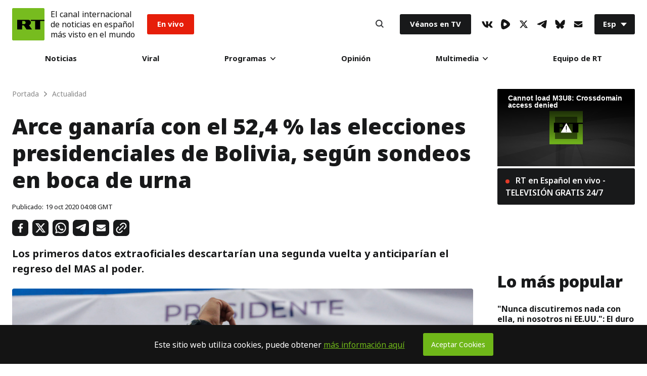

--- FILE ---
content_type: application/javascript; charset=utf-8
request_url: https://sf.esrt.site/static/build/js/React-Subscription.0a0b9c16.chunk.js
body_size: 1903
content:
(window.webpackJsonp=window.webpackJsonp||[]).push([[27,26],{133:function(e,t,n){},29:function(e,t,n){"use strict";n.r(t),n.d(t,"default",function(){return p});var r=n(2),i=n(3),o=n(45),c=n(43),a=n(44),s=n(0),u=n.n(s),l=n(51),f=n(55),p=(n(133),function(e){function t(e){var n;return Object(r.a)(this,t),(n=Object(o.a)(this,Object(c.a)(t).call(this,e))).jsxTitle=function(){return u.a.createElement("div",{className:"Subscription-title"},u.a.createElement("h2",{className:"HeaderNews-root HeaderNews-type_1 "},"Noticias por e-mail"))},n.jsxInput=function(){return u.a.createElement("div",{className:"Subscription-input Subscription-is1to1"},u.a.createElement("input",{ref:n.inputRef,type:"email",placeholder:"E-mail",onChange:n.handleChange,className:"\n                        Input-root\n                        Input-hasIconRight\n                        Input-size_xl\n                        Input-fill_grey\n                        "+(n.state.emailError?"Input-emailError":"")+"\n                    ","aria-label":"Input"}))},n.jsxButtonCircle=function(){return u.a.createElement("div",{className:"Subscription-buttonCircle Subscription-isAbsoluteToRight"},u.a.createElement("button",{type:"submit",className:"IconButton-root IconButton-size_m IconButton-fill_darkGrey",id:"subscribe_submit_1",onClick:n.handleClick,"aria-label":"Button"},u.a.createElement(l.a,{id:"ArrowRightIcon",fill:"#ffffff",width:18,height:16})))},n.jsxCheckbox=function(){return u.a.createElement("div",{className:"Subscription-checkbox"},u.a.createElement("input",{ref:n.checkboxRef,type:"checkbox",className:"Input-root Input-checkbox",id:n.props.id,onChange:n.handleCheckbox,"aria-label":"Input"}),u.a.createElement("label",{className:"Subscription-label",htmlFor:n.props.id},"Acepto ",u.a.createElement("a",{href:"https://actualidad.rt.com/acerca/condiciones_de_uso#6"},"la pol\xedtica de privacidad.")))},n.jsxText=function(){return u.a.createElement("p",{className:"Subscription-text"},"Le ofrecemos la posibilidad de recibir las noticias destacadas de RT cada lunes, mi\xe9rcoles y viernes por correo electr\xf3nico.")},n.validator=function(e){return/^([\w_\.\-\+])+\@.+\..{2,10}$/.test(e)},n.clearEmail=function(e,t){e.value="",t.checked=!1},n.handleClick=function(e){e.preventDefault();var t=n.inputRef.current.value;if(n.setState({emailError:!n.validator(t),emailActive:!0}),n.validator(t)&&n.checkboxRef.current.checked)return fetch(""+f.a.SUBSCRIPTION.url+t).then(function(e){return e.json()}).then(function(e){n.clearEmail(n.inputRef.current,n.checkboxRef.current),alert(n.state.message.success)}).catch(function(e){alert(this.state.message.error)}),!1},n.handleChange=function(){if(n.state.emailActive){var e=n.inputRef.current.value;n.setState({emailError:!n.validator(e),emailSuccess:!1})}},n.inputRef=u.a.createRef(),n.checkboxRef=u.a.createRef(),n.state={message:{success:'Gracias por suscribirse a noticias de RT. \n\nEn breve recibir\xe1 un correo electr\xf3nico con el t\xedtulo "Confirme su suscripci\xf3n a RT".\n\nHaga clic en el v\xednculo dentro de este correo para confirmar su suscripci\xf3n.',error:"Error"},emailError:!1,checkboxError:!1,emailActive:!1},n}return Object(a.a)(t,e),Object(i.a)(t,[{key:"render",value:function(){return u.a.createElement("div",{className:"Subscription-root Subscription-default"},u.a.createElement("div",{className:"Subscription-body"},u.a.createElement("div",{className:"Subscription-content"},this.jsxTitle(),u.a.createElement("form",{action:"",className:"Subscription-subscribe"},u.a.createElement("div",{className:"Subscription-form"},u.a.createElement("div",{className:"Subscription-field"},this.jsxInput(),this.jsxButtonCircle()),u.a.createElement("div",{className:"Subscription-field"},this.jsxCheckbox()),u.a.createElement("div",{className:"Subscription-field"},this.jsxText()))))))}}]),t}(u.a.Component))},43:function(e,t,n){"use strict";function r(e){return(r=Object.setPrototypeOf?Object.getPrototypeOf:function(e){return e.__proto__||Object.getPrototypeOf(e)})(e)}n.d(t,"a",function(){return r})},44:function(e,t,n){"use strict";function r(e,t){return(r=Object.setPrototypeOf||function(e,t){return e.__proto__=t,e})(e,t)}function i(e,t){if("function"!==typeof t&&null!==t)throw new TypeError("Super expression must either be null or a function");e.prototype=Object.create(t&&t.prototype,{constructor:{value:e,writable:!0,configurable:!0}}),t&&r(e,t)}n.d(t,"a",function(){return i})},45:function(e,t,n){"use strict";function r(e){return(r="function"===typeof Symbol&&"symbol"===typeof Symbol.iterator?function(e){return typeof e}:function(e){return e&&"function"===typeof Symbol&&e.constructor===Symbol&&e!==Symbol.prototype?"symbol":typeof e})(e)}function i(e){return(i="function"===typeof Symbol&&"symbol"===r(Symbol.iterator)?function(e){return r(e)}:function(e){return e&&"function"===typeof Symbol&&e.constructor===Symbol&&e!==Symbol.prototype?"symbol":r(e)})(e)}var o=n(46);function c(e,t){return!t||"object"!==i(t)&&"function"!==typeof t?Object(o.a)(e):t}n.d(t,"a",function(){return c})},46:function(e,t,n){"use strict";function r(e){if(void 0===e)throw new ReferenceError("this hasn't been initialised - super() hasn't been called");return e}n.d(t,"a",function(){return r})},51:function(e,t,n){"use strict";var r=n(57),i=n(0),o=n.n(i);t.a=function(e){var t=e.id,n=void 0===t?"":t,i=e.width,c=void 0===i?12:i,a=e.height,s=void 0===a?12:a,u=e.fill,l=void 0===u?"#141414":u,f=e.classNames,p=void 0===f?"Icon-default":f,b=Object(r.a)(e,["id","width","height","fill","classNames"]);return o.a.createElement("svg",Object.assign({className:"Icon-root "+p,fill:l,width:c,height:s},b),o.a.createElement("use",{xlinkHref:"#"+n}))}},55:function(e,t,n){"use strict";var r=window.RT_IMAGE_MEDIA_URL||"",i={API:"http://new-design-es.spanish.udyunusov.dev.rt.com",hostUrl:"http://new-design-es.spanish.udyunusov.dev.rt.com",imageMediaUrl:r,videoMediaUrl:window.RT_VIDEO_MEDIA_URL||"",CDN_PATH:r+"/public_images/",search:{months:["Enero","Febrero","Marzo","Abril","Mayo","Junio","Julio","Agosto","Septiembre","Octubre","Noviembre","Diciembre"],pageSize:30,path:"/search?format=json",types:{Todos:"",Noticias:"News",Video:"Episode",Programas:"Telecast","Galer\xedas":"Gallery","Opini\xf3n":"Post"}},FEEDBACK:{type:"es_general",url:"/feedback/send"},READERPOST:{type:"es_cartas",url:"/feedback/send"},SUBSCRIPTION:{url:"https://subscribe.rt.com/subscribe/47095fa7-ff2d-4cfe-a4c9-0e6e2c990de6/"}};t.a=i},57:function(e,t,n){"use strict";function r(e,t){if(null==e)return{};var n,r,i=function(e,t){if(null==e)return{};var n,r,i={},o=Object.keys(e);for(r=0;r<o.length;r++)n=o[r],t.indexOf(n)>=0||(i[n]=e[n]);return i}(e,t);if(Object.getOwnPropertySymbols){var o=Object.getOwnPropertySymbols(e);for(r=0;r<o.length;r++)n=o[r],t.indexOf(n)>=0||Object.prototype.propertyIsEnumerable.call(e,n)&&(i[n]=e[n])}return i}n.d(t,"a",function(){return r})}}]);